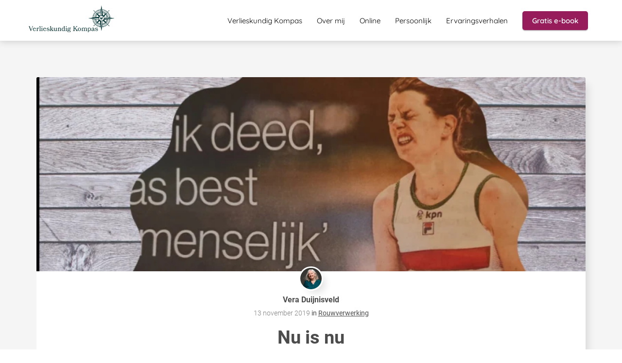

--- FILE ---
content_type: text/html
request_url: https://verlieskundigkompas.nl/nu-is-nu/
body_size: 12651
content:
<!DOCTYPE html><html
lang="nl" prefix="og: https://ogp.me/ns#"><head><meta
http-equiv="Content-Type" content="text/html; charset=utf-8" /><meta
name="viewport" content="width=device-width, initial-scale=1"><meta
property="og:locale" content="nl_NL"><link
rel="preload" fetchpriority="high" as="image" href="https://media-01.imu.nl/storage/verlieskundigkompas.nl/4019/praktijk-verlieskundig-kompas-1.png" imagesrcset="https://media-01.imu.nl/storage/verlieskundigkompas.nl/4019/praktijk-verlieskundig-kompas-1.png 350w"><link
rel="preload" fetchpriority="high" as="image" href="https://media-01.imu.nl/storage/verlieskundigkompas.nl/4019/wp/Ireen-790x320.png" imagesrcset="https://media-01.imu.nl/storage/verlieskundigkompas.nl/4019/wp/Ireen-790x320.png 790w"><link
rel="preload" fetchpriority="high" as="image" href="https://media-01.imu.nl/storage/verlieskundigkompas.nl/4019/img_7259-verh1x1-120x120.jpg" imagesrcset="https://media-01.imu.nl/storage/verlieskundigkompas.nl/4019/wp/Ireen-790x320.png 790w"><link
rel="preconnect" href="https://cdnjs.cloudflare.com"><link
rel="preconnect" href="https://app.phoenixsite.nl"><link
rel="preconnect" href="https://media-01.imu.nl"><link
rel="icon" href="https://media-01.imu.nl/wp-content/uploads?url=verlieskundigkompas.nl/favicon.ico" type="image/x-icon" /><style>body,html{max-width:100%;display:none;font-family:"Roboto"}#wrapper{min-height:100%}.pricing-stars
p{font-family:FontAwesome}.editing-mode-message{display:none !important}</style><script>window.phx_track = window.phx_track || function() { (window.phx_track.q = window.phx_track.q || []).push(arguments) }</script><link
rel="amphtml" href="https://verlieskundigkompas.nl/nu-is-nu/amp/"><script>window.pages_url = "https://app.phoenixsite.nl/";</script><script async src="[data-uri]" data-type="statistical"></script><script async src="[data-uri]" data-type="marketing"></script><script type="text/javascript" data-type="functional" lazy-script="[data-uri]"></script> <script data-type="functional" lazy-script="[data-uri]"></script> <title>Nu is nu</title><meta
name="description" content="In het AD (25-10-2019, Lisette van der Geest) stond een artikel over Ireen Wüst (33) en hoe zij omging met&hellip;"/><meta
name="keywords" content=""/><meta
name="robots" content="index, follow"/><link
rel="dns-prefetch" href="//cdn.phoenixsite.nl" /><link><link
rel="dns-prefetch" href="//app.phoenixsite.nl" /><link><link
rel="canonical" href="https://verlieskundigkompas.nl/nu-is-nu/"><meta
property="og:type" content="article"/><meta
name="twitter:card" content="summary" /><meta
property="og:title" content="Nu is nu"/><meta
property="og:description" content="In het AD (25-10-2019, Lisette van der Geest) stond een artikel over Ireen Wüst (33) en hoe zij omging met&hellip;"/><meta
property="og:image" content="https://media-01.imu.nl/storage/verlieskundigkompas.nl/4019/wp/Ireen-790x320.png"/><meta
property="og:url" content="https://verlieskundigkompas.nl/nu-is-nu/"/><script type="application/ld+json">{
          "@context": "https://schema.org",
          "@type": "NewsArticle",
          "mainEntityOfPage": {
            "@type": "WebPage",
            "@id": "https://verlieskundigkompas.nl/nu-is-nu/"
          },
          "headline": "Nu is nu",
          "image": [
            "https://media-01.imu.nl/storage/verlieskundigkompas.nl/4019/wp/Ireen-790x320.png"
           ],
                "datePublished": "2019-11-13 11:26:06",
                "dateModified": "2025-04-08 16:40:47",
          "author": {
            "@type": "Person",
            "name": "Vera Duijnisveld"
          },
           "publisher": {
            "@type": "Organization",
            "name": "Verlieskundig Kompas",
            "logo": {
              "@type": "ImageObject",
              "url": "https://media-01.imu.nl/storage/verlieskundigkompas.nl/4019/praktijk-verlieskundig-kompas-1.png"
            }
          },
          "description": "In het AD (25-10-2019, Lisette van der Geest) stond een artikel over Ireen Wüst (33) en hoe zij omging met…"
        }</script><script>window.active_data_resources_comments = {"app_domain":"https:\/\/app.phoenixsite.nl","privacy_policy_url":"https:\/\/verlieskundigkompas.nl\/privacy-policy\/","website_lang":"nl_NL","translations":{"publish_comment":"Reactie plaatsen","your_comment":"Jouw reactie...","characters_used":"karakters gebruikt","name":"Naam","email":"E-mail","email_wont_be_published":"Je e-mailadres zal nooit worden gedeeld of gepubliceerd"},"article":{"id":192516,"domain":"verlieskundigkompas.nl","comments_manually_approve":0,"comments_allow_anonymous":0}}</script><script type="application/javascript">window.addEventListener("load", function () {
                    let buttons = document.getElementsByClassName("leave-comment-btn");
                    let commentScriptLoaded = false;
                    
                    function addCommentScript(entries) {
                      if (!entries[0].isIntersecting) return;
                      if (commentScriptLoaded) return;
                      commentScriptLoaded = true;
                      let headID = document.getElementsByTagName("head")[0];
                      let newScript = document.createElement("script");
                      newScript.type = "text/javascript";
                      newScript.src = "https://app.phoenixsite.nl/js/comments.js?v=20251216193724";
                      headID.appendChild(newScript);
                    }
                    
                    let options = {
                      rootMargin: "0px",
                      threshold: 0.1
                    }
                    
                    let observer = new IntersectionObserver((entries) => addCommentScript(entries), options);
    
                    for (let i = 0; i < buttons.length; i++) {
                      observer.observe(buttons[i])
                    }
                });</script> <script>var base_pages_api_url = "https://app.phoenixsite.nl/";</script> <script>let url_string = window.location.href;
  let url = new URL(url_string);
  let order_value = url.searchParams.get("order_value");
  let order_name = url.searchParams.get("product_name");
  let order_sku = url.searchParams.get("sku");
  let order_number = url.searchParams.get("nr");
  let order_quantity = url.searchParams.get("quantity");

  if(!!order_value && !!order_name && !!order_sku && !!order_number && !!order_quantity) {
    window.dataLayer = window.dataLayer || [];
    dataLayer.push({
      "event": "purchase",
      "transactionId": order_number,
      "transactionTotal": order_value,
      "transactionProducts": [{
        "sku": order_sku,
        "name": order_name,
        "price": order_value,
        "quantity":order_quantity
      }] });
  }</script> <script defer src="https://cdnjs.cloudflare.com/ajax/libs/jquery/3.6.0/jquery.min.js"></script> <script defer src="https://cdn.phoenixsite.nl/pageomatic/assets/js/client/parameter-vars.js?v=20251216193724"></script> <script defer src="https://cdn.phoenixsite.nl/pageomatic/assets/js/client/img-popup-box.js?v=20251216193724"></script> <script defer src="https://cdn.phoenixsite.nl/pageomatic/assets/js/client/video-popup-box.js?v=20251216193724"></script> <script defer src="https://cdn.phoenixsite.nl/pageomatic/assets/js/client/portfolio-popup-box.js?v=20251216193724"></script> <script defer src="https://cdn.phoenixsite.nl/pageomatic/assets/js/client/menu-scroll.js?v=20251216193724"></script> <script defer src="https://cdn.phoenixsite.nl/pageomatic/assets/js/client/anchor-scroll-script.js?x=2&v=20251216193724"></script> <script defer src="https://cdn.phoenixsite.nl/pageomatic/assets/js/client/box-slider-script.js?v=20251216193724"></script> <script defer src="https://cdn.phoenixsite.nl/pageomatic/assets/js/client/common-scripts-ps.js?v=20251216193724"></script> <script defer src="https://cdn.phoenixsite.nl/pageomatic/assets/js/client/two-step-optin-trigger.js?v=20251216193724"></script> <script defer type='text/javascript' src="https://cdn.phoenixsite.nl/pageomatic/assets/js/client/phx-admin-menu.js?v=20251216193724"></script> <script defer type='text/javascript' src="https://cdn.phoenixsite.nl/pageomatic/assets/js/client/fake-scroll.js"></script> <script defer src="https://app.phoenixsite.nl/js/popups.js?v=20251216193724"></script> <script defer src="https://cdn.phoenixsite.nl/pageomatic/assets/js/client/blogpost-scripts.js?v=20251216193724"></script> <script defer src="https://cdn.phoenixsite.nl/pageomatic/assets/js/client/optin-forms.js?v=20251216193724"></script> <script defer src="https://cdn.phoenixsite.nl/pageomatic/assets/js/client/social-counter.js?v=20251216193724"></script> <script defer src="https://cdn.phoenixsite.nl/pageomatic/assets/js/client/news-unit-new.js?v=20251216193724"></script> <script async
            defer
            src="https://sc.imu.nl/js/phx-analytics.js?v=20251216193724"
            data-w-id="2814"
            data-p-t="blog_post_template"
    ></script> <link
rel="stylesheet" type="text/css" href="https://cdn.phoenixsite.nl/pageomatic/assets/css/releases/dream-theme-general.css?v=20251216193724"><link
rel="stylesheet" type="text/css" href="https://cdn.phoenixsite.nl/pageomatic/assets/css/pages-phoenix-footers.css?v=20251216193724"><link
rel="stylesheet" type="text/css" href="https://cdn.phoenixsite.nl/pageomatic/assets/css/master-style.css?v=20251216193724"><link
rel="stylesheet" type="text/css" href="https://cdn.phoenixsite.nl/pageomatic/assets/css/releases/phx-admin-menu.css?v=20251216193724"><link
rel="stylesheet" type="text/css" href="https://app.phoenixsite.nl/api/v1.0/assets/custom.css?domain=verlieskundigkompas.nl&website_design_id=198647&v=20251216193724-1631864221"><link
rel="preload" href="https://cdnjs.cloudflare.com/ajax/libs/font-awesome/5.15.4/css/all.min.css" as="style" onload="this.onload=null;this.rel='stylesheet'"><link
rel="preload" href="https://cdn.phoenixsite.nl/pageomatic/assets/css/font-styles/poppins.css" as="style" onload="this.onload=null;this.rel='stylesheet'"><link
rel="preload" href="https://cdn.phoenixsite.nl/pageomatic/assets/css/font-styles/didact-gothic.css" as="style" onload="this.onload=null;this.rel='stylesheet'"><link
rel="preload" href="https://cdn.phoenixsite.nl/pageomatic/assets/css/font-styles/quicksand.css" as="style" onload="this.onload=null;this.rel='stylesheet'"><link
rel="preload" href="https://cdn.phoenixsite.nl/pageomatic/assets/css/font-styles/raleway.css" as="style" onload="this.onload=null;this.rel='stylesheet'"><link
rel="preload" href="https://cdn.phoenixsite.nl/pageomatic/assets/css/font-styles/montserrat.css" as="style" onload="this.onload=null;this.rel='stylesheet'"><link
rel="preload" href="https://cdn.phoenixsite.nl/pageomatic/assets/css/font-styles/open-sans.css" as="style" onload="this.onload=null;this.rel='stylesheet'"><link
rel="preload" href="https://cdn.phoenixsite.nl/pageomatic/assets/css/font-styles/roboto.css" as="style" onload="this.onload=null;this.rel='stylesheet'"><noscript><link
rel="stylesheet" href="https://cdnjs.cloudflare.com/ajax/libs/font-awesome/5.15.4/css/all.min.css"><link
rel="stylesheet" href="https://cdn.phoenixsite.nl/pageomatic/assets/css/font-styles/poppins.css"><link
rel="stylesheet" href="https://cdn.phoenixsite.nl/pageomatic/assets/css/font-styles/didact-gothic.css"><link
rel="stylesheet" href="https://cdn.phoenixsite.nl/pageomatic/assets/css/font-styles/quicksand.css"><link
rel="stylesheet" href="https://cdn.phoenixsite.nl/pageomatic/assets/css/font-styles/raleway.css"><link
rel="stylesheet" href="https://cdn.phoenixsite.nl/pageomatic/assets/css/font-styles/montserrat.css"><link
rel="stylesheet" href="https://cdn.phoenixsite.nl/pageomatic/assets/css/font-styles/open-sans.css"><link
rel="stylesheet" href="https://cdn.phoenixsite.nl/pageomatic/assets/css/font-styles/roboto.css"></noscript><script>window.phxsite = {"app_domain":"https:\/\/app.phoenixsite.nl","pages_version":2.1};</script> </head><body> <script data-type="marketing">!function(f,b,e,v,n,t,s){if(f.fbq)return;n=f.fbq=function(){n.callMethod?
n.callMethod.apply(n,arguments):n.queue.push(arguments)};if(!f._fbq)f._fbq=n;
n.push=n;n.loaded=!0;n.version='2.0';n.queue=[];t=b.createElement(e);t.async=!0;
t.src=v;s=b.getElementsByTagName(e)[0];s.parentNode.insertBefore(t,s)}(window,
document,'script','https://connect.facebook.net/en_US/fbevents.js');
fbq('init', '162054290910342'); // Insert your pixel ID here.
fbq('track', 'PageView');
fbq('track', 'ViewContent');</script> <noscript><img
height="1" width="1" style="display:none"
src="https://www.facebook.com/tr?id=162054290910342&ev=PageView&noscript=1"
/></noscript><div
id="wrapper"> <script type="application/ld+json">{
                    "@context": "https://schema.org",
                    "@type": "Organization",

                    "@id": " https://verlieskundigkompas.nl ",
                    "name" : " Verlieskundig Kompas ",
                    "url": " https://verlieskundigkompas.nl ",
                    "email": " info@verlieskundigkompas.nl ",
                    "telephone": " 0619595031 ",
                    "address": {
                        "@type": "PostalAddress",
                        "streetAddress": " Zwiepseweg 74 ",
                        "addressLocality": " Lochem ",
                        "postalCode": " 7241 GX ",
                        "addressCountry": "NL"
                    },
                    "logo": "https://media-01.imu.nl/storage/verlieskundigkompas.nl/4019/praktijk-verlieskundig-kompas-1.png", "sameAs" :
                    [
                        "https://www.facebook.com/verlieskundigkompas", "https://www.youtube.com/@Vera_VerlieskundigKompas", "https://www.linkedin.com/in/vera-duijnisveld-b65a6756/", "https://www.instagram.com/veraduijnisveld/"
                    ]
                }</script><div
id="fb-root"></div><script>window.pages_url = "https://app.phoenixsite.nl/";</script><div><div
class="header-client-styling"><div
class="basic-header-styling small-size-header"><div
class="desktop-header fixed"><div
style="background-color: #ffffff; color: #000000" class="preview-header-item small-size-header"><div
class="header-item-placement normal-width-header">
<a
href="https://verlieskundigkompas.nl/" class="logo-link"><div
class="desktop-logo">
<img
src="https://media-01.imu.nl/storage/verlieskundigkompas.nl/4019/praktijk-verlieskundig-kompas-1.png" alt="praktijk verlieskundig kompas 1" title="Ik help nabestaanden na verlies van hun kind, partner of dierbare, waardoor zij weer nieuw toekomstperspectief ontdekken. Dit heeft positieve gevolgen voor het dagelijks leven." srcset="https://media-01.imu.nl/storage/verlieskundigkompas.nl/4019/praktijk-verlieskundig-kompas-1.png 350w" width="350" height="114"></div>
</a><div
class="menu-bar"><div
class="menu-list menu-margin" style="color: #000000">
<a
href="https://verlieskundigkompas.nl/" class="menu-link-styling" ><div
class="menu-item menu-item-background    background-effect">
Verlieskundig Kompas</div>
</a></div><div
class="menu-list menu-margin" style="color: #000000">
<a
href="https://verlieskundigkompas.nl/over-mij/" class="menu-link-styling" ><div
class="menu-item menu-item-background    background-effect">
Over mij</div>
</a></div><div
class="menu-list menu-margin" style="color: #000000">
<a
href="https://verlieskundigkompas.nl/goed-online/" class="menu-link-styling" ><div
class="menu-item menu-item-background    background-effect">
Online</div>
</a></div><div
class="menu-list menu-margin" style="color: #000000">
<a
href="https://verlieskundigkompas.nl/persoonlijk/" class="menu-link-styling" ><div
class="menu-item menu-item-background    background-effect">
Persoonlijk</div>
</a></div><div
class="menu-list menu-margin" style="color: #000000">
<a
href="https://verlieskundigkompas.nl/ervaringsverhalen/" class="menu-link-styling" ><div
class="menu-item menu-item-background    background-effect">
Ervaringsverhalen</div>
</a></div><div
class="menu-list">
<a
href="https://verlieskundigkompas.nl/gratis-e-book/" target=&quot;_blank&quot;><div
class="menu-item" style="color: #000000;"><div
class="cta-header-button bold-menu" style="color: #ffffff; background-color: #961c5c">
Gratis e-book</div></div>
</a></div></div></div></div></div></div><div
class="mobile-header top-mobile-template"><div
style="background-color: #ffffff; color: #000000" class="mobile-header-bar">
<a
href="https://verlieskundigkompas.nl/"><div
class="mobile-logo">
<img
src="https://media-01.imu.nl/storage/verlieskundigkompas.nl/4019/praktijk-verlieskundig-kompas-1.png" alt="praktijk verlieskundig kompas 1" title="Ik help nabestaanden na verlies van hun kind, partner of dierbare, waardoor zij weer nieuw toekomstperspectief ontdekken. Dit heeft positieve gevolgen voor het dagelijks leven." srcset="https://media-01.imu.nl/storage/verlieskundigkompas.nl/4019/praktijk-verlieskundig-kompas-1.png 350w" width="350" height="114"></div>
</a><div
class="mobile-header-menu-bar"><div
class="burger-menu-icon">
<i
class="fa fa-bars"></i></div></div></div><div
class="mobile-menu-item-container" style="background-color: #ffffff">
<a
href="https://verlieskundigkompas.nl/"><div
class="mobile-menu-nav-item " style="color: #000000">
Verlieskundig Kompas</div>
</a>
<a
href="https://verlieskundigkompas.nl/over-mij/"><div
class="mobile-menu-nav-item " style="color: #000000">
Over mij</div>
</a>
<a
href="https://verlieskundigkompas.nl/goed-online/"><div
class="mobile-menu-nav-item " style="color: #000000">
Online</div>
</a>
<a
href="https://verlieskundigkompas.nl/persoonlijk/"><div
class="mobile-menu-nav-item " style="color: #000000">
Persoonlijk</div>
</a>
<a
href="https://verlieskundigkompas.nl/ervaringsverhalen/"><div
class="mobile-menu-nav-item " style="color: #000000">
Ervaringsverhalen</div>
</a><div
class="mobile-bottom-flex">
<a
class="mobile-cta-button" href="https://verlieskundigkompas.nl/gratis-e-book/" target=&quot;_blank&quot;><div
class="menu-item" style="color: #000000;"><div
class="cta-header-button bold-menu" style="color: #ffffff; background-color: #961c5c">
Gratis e-book</div></div>
</a></div></div></div></div></div><div
class="two-step-optin-wrapper dream-theme"><div
class="two-step-popup primary-c-bg-gradient two-step-close"></div></div><div
id="loadbalancer_valid_cache" style="display:none"></div><div
class="odd-even-row  all-devices  dream-theme"><div
class="row-nest-one" data-rowuuid="" id="1" data-element="normal-hero-img-blogpost"><div
class="row-nest-two" id="content_row_9099406"><div
class="row-nest-three row-bg-gray     " style="color: ; background-color: ; background-image: ; "><div
class="full-row less-padding-top higher-z-index blogpost-template-wrapper dream-theme dream-theme-content" ><div
class="share-icons-wrap"><div
class="share-icons-modal"><div
class="close-share-modal primary-c-contrast-txt">
<i
class="fa fa-times"></i></div><div
class="share-modal-title primary-c-bg primary-c-contrast-txt">
Sharing would be great!</div><div
class="share-modal-text">
Sharing would be great!</div><div
class="share-modal-inner">
<a
data-platform="facebook" class="share-post-btn share-post-btn-frame facebook mimic-title" >
<i
class="fab fa-facebook"></i><div
class="share-post-btn-txt">
Delen</div><div
class="share-count">
0</div><div
class="clear"></div>
</a>
<a
data-platform="twitter" class="share-post-btn share-post-btn-frame twitter mimic-title" style="background-color: #14171A!important;" >
<svg
xmlns="http://www.w3.org/2000/svg" width="16" height="16" fill="currentColor" class="bi bi-twitter-x" viewBox="0 0 16 16">
<path
d="M12.6.75h2.454l-5.36 6.142L16 15.25h-4.937l-3.867-5.07-4.425 5.07H.316l5.733-6.57L0 .75h5.063l3.495 4.633L12.601.75Zm-.86 13.028h1.36L4.323 2.145H2.865z"/>
</svg><div
class="share-post-btn-txt">
Delen</div><div
class="share-count">
0</div><div
class="clear"></div>
</a>
<a
data-platform="linkedin" class="share-post-btn share-post-btn-frame linkedin mimic-title" >
<i
class="fab fa-linkedin"></i><div
class="share-post-btn-txt">
Delen</div><div
class="share-count">
0</div><div
class="clear"></div>
</a>
<a
data-platform="pinterest" class="share-post-btn share-post-btn-frame pinterest mimic-title" >
<i
class="fab fa-pinterest"></i><div
class="share-post-btn-txt">
Delen</div><div
class="share-count">
0</div><div
class="clear"></div>
</a>
<a
target="_blank" href="whatsapp://send?text=https://verlieskundigkompas.nl/nu-is-nu/" class="share-post-btn whatsapp mimic-title" >
<i
class="fa fa-whatsapp"></i><div
class="share-post-btn-txt">
Delen</div><div
class="clear"></div>
</a></div></div></div><div
class="subscribe-wrap"><div
class="subscribe-modal"><div
class="close-subscribe-modal primary-c-contrast-txt">
<i
class="fa fa-times"></i></div><div
class="subscribe-modal-title primary-c-contrast-txt primary-c-bg">
Follow us to receive the latest news!</div><div
class="subscribe-modal-text">
Follow us to receive the latest news!</div><div
class="subscribe-modal-form">
<:optin-form-placeholder></:optin-form-placeholder></div><div
class="subscribe-modal-social" style="display: none;"><div
class="subscribe-social-title"></div><div
class="row socialmediaprofiles"><div
class="col-xs-12">
<a
href="https://www.facebook.com/verlieskundigkompas" class="link-facebook" target="_blank">
<span
class="fab fa-facebook facebook"></span><div
class="hidden-profile-bg"></div>
</a>
<a
href="https://twitter.com/VeraDuijnisveld" class="link-twitter" style="background-color: #14171A;" target="_blank">
<svg
xmlns="http://www.w3.org/2000/svg" width="16" height="16" fill="white" class="bi bi-twitter-x" viewBox="0 0 16 16">
<path
d="M12.6.75h2.454l-5.36 6.142L16 15.25h-4.937l-3.867-5.07-4.425 5.07H.316l5.733-6.57L0 .75h5.063l3.495 4.633L12.601.75Zm-.86 13.028h1.36L4.323 2.145H2.865z"/>
</svg><div
class="hidden-profile-bg"></div>
</a>
<a
href="https://www.youtube.com/@Vera_VerlieskundigKompas" class="link-youtube" target="_blank">
<span
class="fab fa-youtube youtube"></span><div
class="hidden-profile-bg"></div>
</a>
<a
href="https://www.linkedin.com/in/vera-duijnisveld-b65a6756/" class="link-linkedin" target="_blank">
<span
class="fab fa-linkedin linkedin"></span><div
class="hidden-profile-bg"></div>
</a>
<a
href="https://www.instagram.com/veraduijnisveld/" class="link-instagram" target="_blank">
<span
class="fab fa-instagram instagram"></span><div
class="hidden-profile-bg"></div>
</a>
<a
href="https://nl.pinterest.com/verlieskundigkompas/_created/" class="link-pinterest" target="_blank">
<span
class="fab fa-pinterest pinterest"></span><div
class="hidden-profile-bg"></div>
</a></div></div></div></div></div><div
class="full-row-center"><div
class="blogpost-unit-wrapper normal-img-blogpost-unit"><div
class="blogpost-share-wrap-sidedock"><div
class="share-buttons-cta-txt"></div><div
class="share-buttons-wrap" style="display: none;">
<a
data-platform="facebook" class="share-post-btn share-post-btn-frame facebook mimic-title" >
<i
class="fab fa-facebook  color-icon"></i><div
class="share-post-btn-txt">
Delen</div><div
class="share-count facebook-share-count">
0</div><div
class="clear"></div>
</a>
<a
data-platform="twitter" class="share-post-btn twitter share-post-btn-frame mimic-title" >
<i
class="fab fa-twitter color-icon"></i><div
class="share-post-btn-txt">
Delen</div><div
class="share-count twitter-share-count">
0</div><div
class="clear"></div>
</a>
<a
data-platform="linkedin" class="share-post-btn share-post-btn-frame linkedin mimic-title" >
<i
class="fab fa-linkedin color-icon"></i><div
class="share-post-btn-txt">
Delen</div><div
class="share-count linkedin-share-count">
0</div><div
class="clear"></div>
</a>
<a
data-platform="pinterest" class="share-post-btn share-post-btn-frame pinterest mimic-title" >
<i
class="fab fa-pinterest  color-icon"></i><div
class="share-post-btn-txt">
Delen</div><div
class="share-count pinterest-share-count">
0</div>
</a>
<a
href="#commentsanchor" class="share-post-btn trigger-comments mimic-title" >
<i
class="fa fa-comments  color-icon"></i><div
class="share-post-btn-txt">
Reageren</div><div
class="share-count">
<i
class="fa fa-plus"></i></div><div
class="clear"></div>
</a><div
class="share-post-btn no-animation total-likes-leftbar mimic-title"><div
class="side-total-share-count"><div
class="total-share-count">
0</div>
<i
class="fa fa-heart"></i></div>
<span>Times shared</span></div></div></div><div
class="normal-img-blogpost-hero">
<img
src="https://media-01.imu.nl/storage/verlieskundigkompas.nl/4019/wp/Ireen-790x320.png" srcset="https://media-01.imu.nl/storage/verlieskundigkompas.nl/4019/wp/Ireen-790x320.png 790w"  "" alt="Nu is nu"></div><div
class="normal-img-blogpost-padder"><div
class="blogpost-top-wrap"><div
class="blogpost-info-wrap"><div
class="blogpost-author-img">
<img
src="https://media-01.imu.nl/storage/verlieskundigkompas.nl/4019/img_7259-verh1x1-120x120.jpg" width="50" height="50"></div><div
class="blogpost-author-details"><div
class="blogpost-author-name">
<a
href="https://verlieskundigkompas.nl/author/vera-duijnisveld">Vera Duijnisveld</a></div><div
class="blogpost-date-category-wrap"><div
class="blogpost-date">
13 november 2019&nbsp;</div><div
class="blogpost-category">
in <a
href="https://verlieskundigkompas.nl/rouwverwerking/">Rouwverwerking</a></div><div
class="article-avarage-read"></div></div></div><div
class="blogpost-title"><h1>Nu is nu</h1></div></div><div
class="blogpost-share-wrap-onestep normal-hero-img-blogpost-share-wrap-onestep" ><div
class="share-buttons-cta-txt"></div><div
class="share-buttons-wrap" >
<a
data-platform="facebook" class="share-post-btn share-post-btn-frame facebook mimic-title" >
<i
class="fab fa-facebook  color-icon"></i><div
class="share-post-btn-txt">
Delen</div><div
class="share-count facebook-share-count">
0</div>
</a>
<a
data-platform="twitter" class="share-post-btn share-post-btn-frame twitter mimic-title" >
<i
class="fab fa-twitter color-icon"></i><div
class="share-post-btn-txt">
Delen</div><div
class="share-count twitter-share-count">
0</div>
</a>
<a
data-platform="linkedin" class="share-post-btn share-post-btn-frame linkedin mimic-title" >
<i
class="fab fa-linkedin color-icon"></i><div
class="share-post-btn-txt">
Delen</div><div
class="share-count linkedin-share-count">
0</div>
</a>
<a
data-platform="pinterest" class="share-post-btn share-post-btn-frame pinterest mimic-title" >
<i
class="fab fa-pinterest  color-icon"></i><div
class="share-post-btn-txt">
Delen</div><div
class="share-count pinterest-share-count">
0</div>
</a>
<a
href="#commentsanchor" class="share-post-btn trigger-comments mimic-title" >
<i
class="fa fa-comments  color-icon"></i><div
class="share-post-btn-txt">
Reageren</div>
</a>
<a
target="_blank" href="whatsapp://send?text=https://verlieskundigkompas.nl/nu-is-nu/"  class="share-post-btn whatsapp mimic-title" >
<i
class="fab fa-whatsapp  color-icon"></i>
<span>Delen</span>
</a></div></div><div
class="blogpost-share-wrap-twostep standard-blogpost-share-wrap-twostep hidden"><div
class="share-post-btn share-trigger"  ><div
class="share-txt">
Delen</div><div
class="total-shares-header"><div
class="total-shares-header-num total-share-count">
<i
class="fa fa-solid fa-heart"></i></div></div></div><div
class="share-post-btn share-trigger"  style="display: none;"><div
class="share-txt">
Delen</div><div
class="total-shares-header"><div
class="total-shares-header-num total-share-count">
<i
class="fa fa-solid fa-heart"></i></div></div></div>
<a
href="#commentsanchor" class="respond-post-btn" ><div
class="share-txt">
Reageren</div><div
class="respond-icon">
<i
class="fa fa-comment"></i></div>
</a><div
class="clear"></div></div><div
class="clear"></div></div><div
id="article-content-holder" class="blogpost-content"><p>In het AD (25-10-2019, Lisette van der Geest) stond een artikel over Ireen Wüst (33) en hoe zij omging met alle stress die zij dit jaar ervaren had. De afgelopen periode stond voor haar in het teken van rouwverwerking, waar zij eerder geen tijd voor nam.</p><p>Bijna 10 maanden geleden was haar beste vriendin, oud-schaatster Paulien van Deutekom overleden. Ireen trainde door en behaalde een wereldtitel op de 1500 meter. Anderhalve maand later vroeg ze haar vriendin Letitia de Jong ten huwelijk. Daarna begonnen haar lichamelijke klachten: migraine aanvallen en pijnklachten rond het hart, de conclusie was een ‘gebrokenhartsyndroom.’</p><p>Ireen erkende dat een lichaam zijn grenzen en beperkingen heeft. Steun van haar verloofde en professionele hulp bij de rouwverwerking hielpen haar verder. Ze is veranderd zegt ze:</p><blockquote><p><em>‘Voorheen kon ik denken: dat komt later wel. Tegenwoordig denk ik: nu is nu, je moet nu genieten, want je weet niet wat jouw later is.’ </em></p></blockquote><p>Ze traint nu weer voor een wereldrecord in februari 2020 in Salt Lake City.</p><p>Pluk de dag ofwel <strong>Carpe Diem</strong>, dat is waar veel mensen na ingrijpend verlies zich extra bewust van zijn. Wat is nu belangrijk en wat kan wachten. Waar wil je later geen spijt van hebben dat je het niet hebt gedaan toen het nog kon. Hiervan bewust zijn beïnvloed je keuzes in het dagelijks leven.</p><p>Ik werk graag en besteed daar ook veel tijd aan. Waar ik elke week ook zeker tijd voor vrij maak is voor onze twee kleinkinderen: Amy (5) en Brinn (3). Het is genieten om hun te zien. Hun ontwikkeling gaat zo snel. Ik ben dankbaar dat ik hier bewust van ben en daardoor bepaalde keuzes maak.</p><p>Hoe is dat voor jou? <strong>Ben jij na je verlies ook nog meer bewust geworden van de belangrijke dingen in je leven?</strong> En maak je daar nu ook bewust tijd voor vrij? Of denk je er wel aan, maar stel je het uit…</p><p>Ik hoor het graag,</p><p><em>Vera</em></p></div><div
class="blogpost-share-wrap-onestep normal-hero-img-blogpost-share-wrap-onestep bottom-onestep"><div
class="share-buttons-cta-txt"></div><div
class="share-buttons-wrap" >
<a
data-platform="facebook" class="share-post-btn share-post-btn-frame facebook mimic-title" >
<i
class="fab fa-facebook  color-icon"></i><div
class="share-post-btn-txt">
Delen</div><div
class="share-count facebook-share-count">
0</div>
</a>
<a
data-platform="twitter" class="share-post-btn share-post-btn-frame twitter mimic-title" >
<i
class="fab fa-twitter color-icon"></i><div
class="share-post-btn-txt">
Delen</div><div
class="share-count twitter-share-count">
0</div>
</a>
<a
data-platform="linkedin" class="share-post-btn share-post-btn-frame linkedin mimic-title" >
<i
class="fab fa-linkedin color-icon"></i><div
class="share-post-btn-txt">
Delen</div><div
class="share-count linkedin-share-count">
0</div>
</a>
<a
data-platform="pinterest" class="share-post-btn share-post-btn-frame pinterest mimic-title" >
<i
class="fab fa-pinterest  color-icon"></i><div
class="share-post-btn-txt">
Delen</div><div
class="share-count pinterest-share-count">
0</div>
</a>
<a
href="#commentsanchor" class="share-post-btn trigger-comments mimic-title" >
<i
class="fa fa-comments  color-icon"></i><div
class="share-post-btn-txt">
Reageren</div>
</a>
<a
target="_blank" href="whatsapp://send?text=https://verlieskundigkompas.nl/nu-is-nu/"  class="share-post-btn whatsapp mimic-title" >
<i
class="fab fa-whatsapp  color-icon"></i>
<span>Delen</span>
</a></div></div><div
class="blogpost-author-bio"><div
class="author-top-flex"><div
class="author-bio-img">
<img
src="https://media-01.imu.nl/storage/verlieskundigkompas.nl/4019/img_7259-verh1x1-120x120.jpg" width="50" height="50"></div><div
class="author-bio-title"><div
class="bio-tooltip">
Over de schrijver</div><div
class="author-name">
<a
href="https://verlieskundigkompas.nl/author/vera-duijnisveld">Vera Duijnisveld</a></div></div></div><div
class="clear"></div><div
class="author-bio-text">
Vera Duijnisveld is getrouwd en moeder van drie kinderen. Na het verlies van haar zoon Sjoerd heeft zij haar leven opnieuw vorm gegeven. Zij behaalde haar diploma Maatschappelijk Werk & Dienstverlening met specialisatie trauma en verlies, waarbij zij ook een Honours Pin mocht ontvangen. Aansluitend opende zij haar praktijk in 2013.
Vera is gecertificeerd NLP master practitioner, werkt oplossingsgericht en is bekend met PMA. Haar ervaringsdeskundigheid in combinatie met haar professionele achtergrond versterken de hulpverlening. Velen hebben na ingrijpend verlies nieuw perspectief gevonden met positieve gevolgen voor het dagelijks leven. Meer informatie vind je op www.verlieskundigkompas.nl en op YouTube https://www.youtube.com/@Vera_VerlieskundigKompas</div><div
class="author-website-wrap">
<a
target="_blank" class="author-website-link" href="https://verlieskundigkompas.nl/">Website <i
class="fa fa-external-link-alt"></i></a>
<a
target="_blank" href="https://www.linkedin.com/in/vera-duijnisveld-b65a6756/"><i
class="fab fa-linkedin"></i></a>
<a
target="_blank" href="https://www.facebook.com/verlieskundigkompas"><i
class="fab fa-facebook"></i></a>
<a
target="_blank" href="https://www.instagram.com/veraduijnisveld/"><i
class="fab fa-instagram"></i></a></div></div><div
class="blogpost-related-content"><div
class="related-content-title">
Anderen bekeken ook</div><div
class="related-content-flex-wrap"><div
class="post-block">
<a
class="post-link-class" href="https://verlieskundigkompas.nl/carpe-diem/"><div
class="post-block-inner"><div
class="post-img">
<img
src="https://media-01.imu.nl/storage/1440/4019/responsive/9687741/2560x100-blog-carpe-diem-2560x1100_301_129.png" alt="Carpe diem" srcset="https://media-01.imu.nl/storage/1440/4019/responsive/9687741/2560x100-blog-carpe-diem-2560x1100_301_129.png 301w" width="2560" height="1100" loading="lazy"></div><div
class="post-title primary-c-bg">
Carpe diem</div><div
class="post-details">
10 april 2024</div><div
class="post-content"></div><div
class="post-cta"></div></div>
</a></div><div
class="post-block">
<a
class="post-link-class" href="https://verlieskundigkompas.nl/eens-wordt-het-weer-lente/"><div
class="post-block-inner"><div
class="post-img">
<img
src="https://media-01.imu.nl/storage/1440/4019/responsive/9538181/2560x100-blog-eens-weer-lente-2560x1100_251_108.png" alt="Eens wordt het weer lente" srcset="https://media-01.imu.nl/storage/1440/4019/responsive/9538181/2560x100-blog-eens-weer-lente-2560x1100_251_108.png 251w" width="2560" height="1100" loading="lazy"></div><div
class="post-title primary-c-bg">
Eens wordt het weer lente</div><div
class="post-details">
09 maart 2024</div><div
class="post-content"></div><div
class="post-cta"></div></div>
</a></div></div></div><div
class="clear"></div><div
class="comments-wrapper" ><div
class="comments-row"><div
id="comments-form-holder"><div><div
id="commentsanchor"></div><div
class="ghost-btn ghost-btn-bg ghost-btn-border leave-comment-btn" v-if="active_comment_id != 0"  v-on:click="active_comment_id = 0">
Reactie plaatsen<div
class="clear"></div></div>
<comment-form
:translations="translations"
:article_id="article_id"
:comments_manually_approve="comments_manually_approve"
comment_id="0"
:active_comment_id="active_comment_id"
:comments_allow_anonymous="comments_allow_anonymous">
</comment-form></div></div></div></div><div
class="clear"></div></div></div></div></div></div></div></div></div><script data-type="functional">Google Tag Manager (noscript) -->
<noscript><iframe src="https://www.googletagmanager.com/ns.html?id=GTM-KBF8D5G"
height="0" width="0" style="display:none;visibility:hidden">
<!-- End Google Tag Manager (noscript)</script> <script>window.page_id = 777668; window.page_type_id = 12</script><script>window.article_id = 192516;</script><footer
class="footer-wrapper"><div
class="footer-row normal" style="background-color: #FFFFFF; "><div
class="footer-row-inner align-items-flex-start"><div
class="footer-column"><div
class="footer-spot normal font-size-standard align- font-quicksand" style="color: #222222;"><div
class="element-menu"><ul><li>
<a
href="https://verlieskundigkompas.nl/#" >
<span>Home</span>
</a></li><li>
<a
href="https://media-01.imu.nl/storage/verlieskundigkompas.nl/4019/algemene-voorwaarden-verlieskundig-kompas-2021.pdf"  target="_blank" >
<span>Algemene voorwaarden</span>
</a></li><li>
<a
href="https://media-01.imu.nl/storage/verlieskundigkompas.nl/4019/privacy-verklaring-april-2025.pdf"  target="_blank" >
<span>Privacy policy</span>
</a></li></ul></div></div></div><div
class="footer-column"><div
class="footer-spot normal font-size-standard align- font-quicksand" style="color: #222222;"><div
class="element-address"><ul
itemscope="itemscope" itemtype="https://schema.org/Organization"><li>
<i
class="fa fa-building"></i>
<span>Verlieskundig Kompas</span></li><li>
<i
class="fa fa-home"></i>
<span>Zwiepseweg 74</span></li><li>
<i
class="fa fa-map-marker"></i>
<span>7241 GX </span>
<span>Lochem</span></li><li>
<i
class="fa fa-phone"></i>
<span><a
href="tel:0619595031">0619595031</a></span></li><li>
<i
class="fa fa-envelope"></i>
<span><a
href="mailto:info@verlieskundigkompas.nl">info@verlieskundigkompas.nl</a></span></li><li>
<i
class="fa fa-briefcase"></i>
<span>KvK nummer: 58452958</span></li></ul></div></div></div><div
class="footer-column"><div
class="footer-spot normal font-size-standard align- font-quicksand" style="color: #222222;"><div
class="element-social">
<a
href="https://www.facebook.com/verlieskundigkompas" class="secondary-c-bg secondary-c-contrast-txt" target="_blank">
<i
class="fab fa-facebook"></i>
</a>
<a
href="https://www.instagram.com/veraduijnisveld/" class="secondary-c-bg secondary-c-contrast-txt" target="_blank">
<i
class="fab fa-instagram"></i>
</a>
<a
href="https://www.linkedin.com/in/vera-duijnisveld-b65a6756/" class="secondary-c-bg secondary-c-contrast-txt" target="_blank">
<i
class="fab fa-linkedin"></i>
</a>
<a
href="https://www.youtube.com/@Vera_VerlieskundigKompas" class="secondary-c-bg secondary-c-contrast-txt" target="_blank">
<i
class="fab fa-youtube"></i>
</a></div></div></div></div></div><div
class="footer-row normal" style="background-color: #fff; "><div
class="footer-row-inner align-items-flex-start"><div
class="footer-column"><div
class="footer-spot normal font-size-standard align- font-quicksand" style="color: #222222;"><div
class="element-text"><p>© 2025 Verlieskundig Kompas</p></div></div></div><div
class="footer-column"><div
class="footer-spot normal font-size-standard align- font-quicksand" style="color: #222222;"></div></div><div
class="footer-column"><div
class="footer-spot normal font-size-standard align- font-quicksand" style="color: #222222;"></div></div></div></div></footer> <script>window.active_data_resources = {"forge_popup_types":[{"id":1,"label":"Opt-in","name_clean":"optin","icon":"mail_outline","created_at":"2018-07-05T09:53:13.000000Z","updated_at":"2018-07-05T09:53:13.000000Z","is_active":1},{"id":6,"label":"CTA","name_clean":"Call To Action","icon":"cta","created_at":null,"updated_at":null,"is_active":1}],"forge_popup_attention_grabber_types":[{"id":1,"name":"Pop-ups","name_clean":"popup","is_active":1,"created_at":"2018-09-05T09:17:22.000000Z","updated_at":"2018-09-05T09:17:22.000000Z","image":"far fa-window-restore","description":"Pop-ups appear as a small modal in an overlay over the page"},{"id":2,"name":"Boomboxes","name_clean":"boombox","is_active":1,"created_at":"2018-09-05T09:17:22.000000Z","updated_at":"2018-09-05T09:17:22.000000Z","image":"fa fa-bullhorn","description":"Boomboxes appear as a large overlay that blocks the current view"},{"id":3,"name":"Magnets","name_clean":"magnet","is_active":1,"created_at":"2018-09-05T09:17:22.000000Z","updated_at":"2018-09-05T09:17:22.000000Z","image":"fas fa-magnet ","description":"Magnets appear as a sticky box to the side or bottom of the screen"},{"id":4,"name":"Ribbons","name_clean":"ribbon","is_active":1,"created_at":"2018-09-05T09:17:22.000000Z","updated_at":"2018-09-05T09:17:22.000000Z","image":"far fa-ribbon","description":"Ribbons cover the top or bottom of your page, acting as a magnet"}],"active_data_content_options":[{"id":4020,"website_id":2814,"model_type":"ForgePopupTemplateViewRowBlockContentItem","data":"{\"value\":\"https:\\\/\\\/verliesenveranderwensen.nl\\\/gratis-e-book\\\/\"}","data_type":"object","created_at":"2020-06-25T17:32:40.000000Z","updated_at":"2020-06-25T17:32:40.000000Z","parent_id":14262,"name_clean":"link","uuid":null,"is_imu_template_option":0}],"forge_popups":[{"id":2961,"name":"eBook","forge_popup_type_id":1,"forge_popup_template_id":2926,"forge_popup_attention_grabber_type_id":3,"form_id":20496,"animation":"fade_in","alternative_form_id":0,"enabled_devices":null,"is_active":1,"background_color":null,"requires_gdpr_consent":0,"has_honeypot":true,"redirect_url":"https:\/\/verlieskundigkompas.nl\/bedankt-aanvraag-ebook\/","no_consent_redirect_url":null,"optin_tags":"e-book aangevraagd","custom_parameters":null,"no_consent_optin_tags":null,"followup_type":"redirect_to_url","followup_value":null,"no_consent_followup_type":"redirect_to_url","no_consent_followup_value":null,"popup_position":null,"analytics_label_id":null}],"forge_popup_triggers":[{"id":35198,"trigger_type":"show_on_desktop","direction":"include","description":null,"value":"true","forge_popup_id":2961,"meta_value":null,"name":"Desktop","category":"device_trigger"},{"id":35199,"trigger_type":"on_scroll","direction":"include","description":"Percentage of page scroll before showing pop-up","value":"40","forge_popup_id":2961,"meta_value":null,"name":"On Scroll","category":"main_trigger"},{"id":35200,"trigger_type":"show_on_tablet","direction":"include","description":null,"value":"true","forge_popup_id":2961,"meta_value":null,"name":"Tablet","category":"device_trigger"},{"id":35201,"trigger_type":"show_on_mobile","direction":"include","description":null,"value":"true","forge_popup_id":2961,"meta_value":null,"name":"Mobile","category":"device_trigger"},{"id":35203,"trigger_type":"page_type","direction":"include","description":null,"value":"7","forge_popup_id":2961,"meta_value":null,"name":"Page Type","category":"page_type_trigger"},{"id":35204,"trigger_type":"page_type","direction":"include","description":null,"value":"9","forge_popup_id":2961,"meta_value":null,"name":"Page Type","category":"page_type_trigger"},{"id":35206,"trigger_type":"page_type","direction":"include","description":null,"value":"15","forge_popup_id":2961,"meta_value":null,"name":"Page Type","category":"page_type_trigger"},{"id":35207,"trigger_type":"page_type","direction":"include","description":null,"value":"21","forge_popup_id":2961,"meta_value":null,"name":"Page Type","category":"page_type_trigger"},{"id":135457,"trigger_type":"page_type","direction":"include","description":null,"value":"12","forge_popup_id":2961,"meta_value":null,"name":"Page Type","category":"page_type_trigger"},{"id":135458,"trigger_type":"blog_post_category","direction":"include","description":null,"value":"36141","forge_popup_id":2961,"meta_value":null,"name":"Blog Post Category","category":"blog_post_category_trigger"}],"forge_popup_templates":[{"id":2926,"name_clean":"img_optin_magnet"}],"forge_popup_template_views":[{"id":2925,"view_type":"optin_and_consent","name":"New view","forge_popup_template_id":2926,"forge_popup_template_view_rows":{"data":[{"id":9893,"background_color":"#266A73","background_gradient":"no-gradient","align_items":"align-items-center","spacing":"normal","position":0,"forge_popup_template_view_id":2925,"forge_popup_template_view_row_blocks":{"data":[{"id":11323,"type":"single-block","size":"standard-block","position":0,"forge_popup_template_view_row_id":9893,"forge_popup_template_view_row_block_content_items":{"data":[{"id":13062,"content_type":"title","sub_content_type":null,"content":"<span style=\"font-size: 24px;\">Verlies van je kind of partner<\/span>","text_align":"align-text-center","font":"quicksand","font_color":"font-c-white","background_color":null,"position":0,"forge_popup_template_view_row_block_id":11323,"image_dimensions":null,"free_image_cropping":0,"meta_field":null}]}}]}},{"id":9894,"background_color":"#266A73","background_gradient":"no-gradient","align_items":"align-items-center","spacing":"no-padding-top","position":1,"forge_popup_template_view_id":2925,"forge_popup_template_view_row_blocks":{"data":[{"id":11324,"type":"single-block","size":"third-block","position":0,"forge_popup_template_view_row_id":9894,"forge_popup_template_view_row_block_content_items":{"data":[{"id":13063,"content_type":"image","sub_content_type":null,"content":"https:\/\/media-01.imu.nl\/storage\/verlieskundigkompas.nl\/4019\/e-book-1-140x240.png","text_align":"align-text-center","font":"quicksand","font_color":"font-c-dark-gray","background_color":null,"position":0,"forge_popup_template_view_row_block_id":11324,"image_dimensions":"140x240","free_image_cropping":0,"meta_field":null}]}},{"id":11325,"type":"single-block","size":"double-third-block","position":1,"forge_popup_template_view_row_id":9894,"forge_popup_template_view_row_block_content_items":{"data":[{"id":13064,"content_type":"optin","sub_content_type":null,"content":"Placeholder content","text_align":"align-text-center","font":"quicksand","font_color":"font-c-dark-gray","background_color":null,"position":0,"forge_popup_template_view_row_block_id":11325,"image_dimensions":null,"free_image_cropping":0,"meta_field":null},{"id":13065,"content_type":"consent-box","sub_content_type":null,"content":"Sign me up for the newsletter please!","text_align":"align-text-center","font":"quicksand","font_color":"font-c-white","background_color":null,"position":1,"forge_popup_template_view_row_block_id":11325,"image_dimensions":null,"free_image_cropping":0,"meta_field":null}]}}]}},{"id":9895,"background_color":"#ffffff","background_gradient":"no-gradient","align_items":"align-items-center","spacing":"no-padding-bottom","position":2,"forge_popup_template_view_id":2925,"forge_popup_template_view_row_blocks":{"data":[{"id":11326,"type":"single-block","size":"standard-block","position":0,"forge_popup_template_view_row_id":9895,"forge_popup_template_view_row_block_content_items":{"data":[{"id":13066,"content_type":"optin-button","sub_content_type":null,"content":"Download het gratis e-book","text_align":"align-text-center","font":"quicksand","font_color":"font-c-white","background_color":"#961c5c","position":0,"forge_popup_template_view_row_block_id":11326,"image_dimensions":null,"free_image_cropping":0,"meta_field":null}]}}]}},{"id":9896,"background_color":"#ffffff","background_gradient":"no-gradient","align_items":"align-items-center","spacing":"no-padding-top","position":3,"forge_popup_template_view_id":2925,"forge_popup_template_view_row_blocks":{"data":[{"id":11327,"type":"single-block","size":"standard-block","position":0,"forge_popup_template_view_row_id":9896,"forge_popup_template_view_row_block_content_items":{"data":[{"id":13067,"content_type":"privacy-notice","sub_content_type":null,"content":"Geen zorgen, je gegevens zijn veilig","text_align":"align-text-center","font":"quicksand","font_color":"font-c-flat-black","background_color":null,"position":0,"forge_popup_template_view_row_block_id":11327,"image_dimensions":null,"free_image_cropping":0,"meta_field":null}]}}]}}]}}],"email_marketing_forms":[{"id":20496,"name":"Gratis e-book","form_type":"optin","subscriber_list_id":26720,"created_at":"2020-07-17 14:19:41","updated_at":"2023-03-29 15:53:42","remote_uid":"1","remote_list_uid":"1","redirect_url":null,"is_default_form":0,"uuid":"dd760d2f-99ce-46e2-91ff-7b57efe067e1"}],"form_fields":[{"id":556134,"form_id":20496,"name":"full_name","data_type":"fullname","is_required":1,"created_at":"2025-11-19 20:25:17","updated_at":"2025-11-19 20:25:17","label_text":"Naam","is_hidden":0,"default_value":null,"remote_uid":null,"placeholder_text":"Naam","position":0,"is_hardcoded_field":0,"is_user_overided":0,"remote_data_type":null},{"id":556135,"form_id":20496,"name":"email","data_type":"email","is_required":1,"created_at":"2025-11-19 20:25:17","updated_at":"2025-11-19 20:25:17","label_text":"E-mail","is_hidden":0,"default_value":null,"remote_uid":null,"placeholder_text":"E-mail","position":1,"is_hardcoded_field":0,"is_user_overided":0,"remote_data_type":null}],"app_domain":"https:\/\/app.phoenixsite.nl","privacy_policy_url":"https:\/\/verlieskundigkompas.nl\/privacy-policy\/","website_lang":"nl_NL"}</script><script>window.blog_post_category_ids = "36147,36141"</script><div
id="popups-holder"></div><script>var ScriptLoader = function () {
  this.listener = this.runListener.bind(this);
  this.events = ['keydown', 'mouseover', 'touchmove', 'touchstart'];
  return this;
};

var scriptGetType = function (script) {
  return script && script.hasAttribute('data-type')
    ? script.getAttribute('data-type')
    : 'functional';
};

ScriptLoader.prototype.loadScriptSrc = function () {
  // var consent = window.CookieConsent ? CookieConsent.getGivenConsentItems() : null;

  var attrName = 'lazy-script';
  var elements = document.querySelectorAll('script[' + attrName + ']');
  elements.forEach(function (e) {
    // if (consent !== null && consent[scriptGetType(e)]) {
    var src = e.getAttribute(attrName);
    e.setAttribute('src', src);
    e.removeAttribute(attrName);
    // }
  });
};
ScriptLoader.prototype.registerListeners = function () {
  var self = this;
  this.events.forEach(function (eventName) {
    window.addEventListener(eventName, self.listener, {
      passive: true,
    });
  });
};
ScriptLoader.prototype.removeListeners = function () {
  var self = this;
  this.events.forEach(function (eventName) {
    window.removeEventListener(eventName, self.listener);
  });
};
ScriptLoader.prototype.runListener = function () {
  this.loadScriptSrc();
  this.removeListeners();
};

window._script_loader = new ScriptLoader();
_script_loader.registerListeners();</script><script>function initVimeoPlayer(e){new Vimeo.Player(e).setVolume(0)}window.lazyLoadOptions=[{elements_selector:"iframe"},{elements_selector:".lazy-vimeo",unobserve_entered:!0,callback_loaded:initVimeoPlayer}];</script><script src="https://app.phoenixsite.nl/pageomatic/assets/js/client/lazyload.min.js?v=20251216193724"></script><div
class="phoenix-admin-menu-wrapper"><div
class="phx-admin-close drop-up">
<i
class="fa fa-caret-up arrow-up"></i>
<i
class="fa fa-caret-down arrow-down"></i></div><div
class="phx-admin-menu-inner"><div
class="phx-logo-wrapper"></div><div
class="menu-items-wrapper">
<a
onclick="location.href='https://app.phoenixsite.nl/v2#/content/blogs/192516/edit'" class="phx-admin-menu-item">
<i
class="fa fa-pen"></i>
Edit article
</a>
<a
onclick="location.href='https://app.phoenixsite.nl/admin/dashboard'" class="phx-admin-menu-item">
<i
class="fa fa-th-large"></i>
Dashboard
</a>
<a
onclick="location.href='https://app.phoenixsite.nl/admin/settings'" class="phx-admin-menu-item">
<i
class="fa fa-sliders-h"></i>
Settings
</a>
<a
onclick="location.href='https://app.phoenixsite.nl/v2#/tools/design/theme'" class="phx-admin-menu-item">
<i
class="fa fa-palette"></i>
Website Design
</a>
<a
onclick="location.href='https://app.phoenixsite.nl/v2#/settings/renew_cache/article/192516'" class="phx-admin-menu-item">
<i
class="fa fa-newspaper"></i>
Article cached on Wed. 21 Jan 06:28<br>
Renew cache
</a></div></div></div></div></body></html>


--- FILE ---
content_type: text/plain
request_url: https://www.google-analytics.com/j/collect?v=1&_v=j102&a=1759265809&t=pageview&_s=1&dl=https%3A%2F%2Fverlieskundigkompas.nl%2Fnu-is-nu%2F&ul=en-us%40posix&dt=Nu%20is%20nu&sr=1280x720&vp=1280x720&_u=IEBAAEABAAAAACAAI~&jid=2054748633&gjid=1228196535&cid=396464245.1769038167&tid=UA-93886157-1&_gid=2005957233.1769038167&_r=1&_slc=1&z=194546316
body_size: -452
content:
2,cG-DERDRVGJRJ